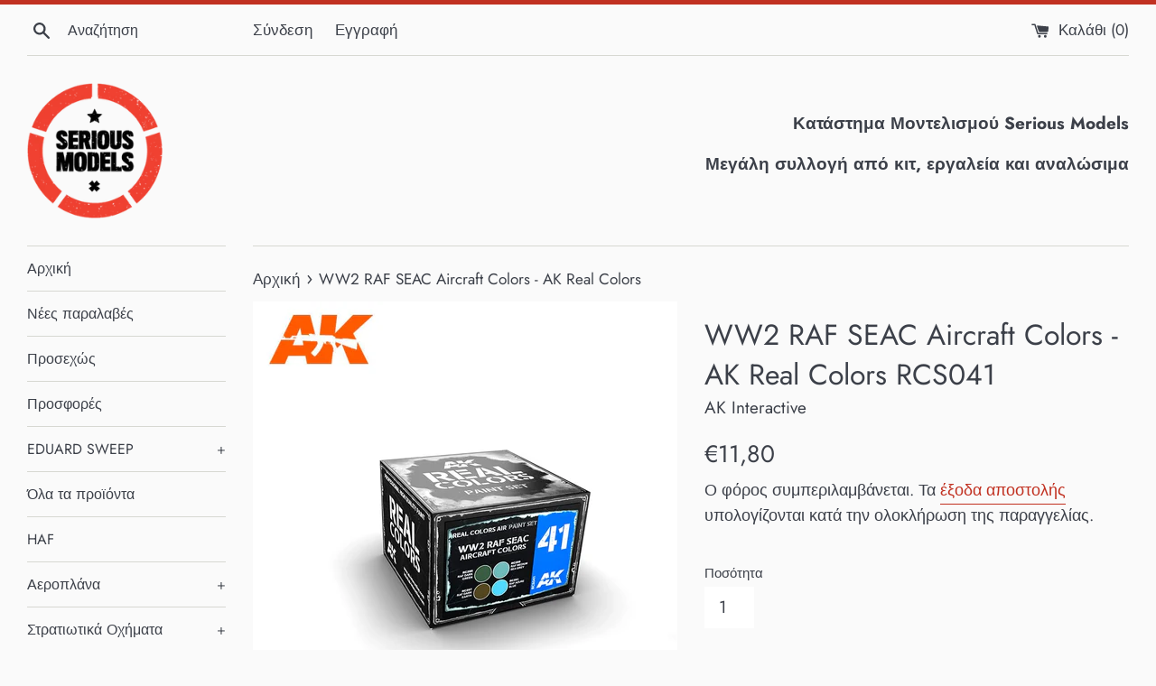

--- FILE ---
content_type: text/javascript; charset=utf-8
request_url: https://www.seriousmodels.gr/products/ww2-raf-seac-aircraft-colors-ak-real-colors.js
body_size: 679
content:
{"id":7439631974635,"title":"WW2 RAF SEAC Aircraft Colors - AK Real Colors","handle":"ww2-raf-seac-aircraft-colors-ak-real-colors","description":"\u003cp\u003eWW2 RAF SEAC Aircraft Colors - AK Real Colors\u003c\/p\u003e\n\u003cp\u003eThis set contains the four camouflage colors that had been most commonly used for painting aircraft of the RAF units subordinated to the SEAC (South-East Asia Command) during World War Two. Included are both the Azure Blue color used for finishing aircraft undersides until April 1944, and Medium Sea Grey which replaced the former color in this role. Our Real Colors are the highest quality acrylic lacquer paints, made from a chemical formula that is improved over other brands in the market. They spray through an airbrush in a silky smooth manner, and adhere to the surface and dry perfectly with a soft satin finish. These paints work superbly with all kind of weathering or masking products. They may be diluted with AK-Interactive’s specific thinner, or thinners from other manufacturers that are intended for acrylic lacquer paints (non-vinyl). They may also be easily mixed with other acrylic lacquer paints. Real Colors accurately reproduce the original colors.\u003c\/p\u003e\n\u003cp\u003e\u003cbr\u003e\u003c\/p\u003e","published_at":"2021-11-11T11:18:04+02:00","created_at":"2021-11-11T11:17:19+02:00","vendor":"AK Interactive","type":"Χρώματα","tags":["AK Interactive","color set","Χρώματα"],"price":1180,"price_min":1180,"price_max":1180,"available":true,"price_varies":false,"compare_at_price":null,"compare_at_price_min":0,"compare_at_price_max":0,"compare_at_price_varies":false,"variants":[{"id":42039207133419,"title":"Default Title","option1":"Default Title","option2":null,"option3":null,"sku":"RCS041","requires_shipping":true,"taxable":true,"featured_image":null,"available":true,"name":"WW2 RAF SEAC Aircraft Colors - AK Real Colors","public_title":null,"options":["Default Title"],"price":1180,"weight":0,"compare_at_price":null,"inventory_management":"shopify","barcode":"","requires_selling_plan":false,"selling_plan_allocations":[]}],"images":["\/\/cdn.shopify.com\/s\/files\/1\/0518\/7967\/4051\/products\/RCS041.jpg?v=1636622264","\/\/cdn.shopify.com\/s\/files\/1\/0518\/7967\/4051\/products\/RCS041_2.jpg?v=1636622265"],"featured_image":"\/\/cdn.shopify.com\/s\/files\/1\/0518\/7967\/4051\/products\/RCS041.jpg?v=1636622264","options":[{"name":"Title","position":1,"values":["Default Title"]}],"url":"\/products\/ww2-raf-seac-aircraft-colors-ak-real-colors","media":[{"alt":null,"id":26881243414763,"position":1,"preview_image":{"aspect_ratio":1.0,"height":850,"width":850,"src":"https:\/\/cdn.shopify.com\/s\/files\/1\/0518\/7967\/4051\/products\/RCS041.jpg?v=1636622264"},"aspect_ratio":1.0,"height":850,"media_type":"image","src":"https:\/\/cdn.shopify.com\/s\/files\/1\/0518\/7967\/4051\/products\/RCS041.jpg?v=1636622264","width":850},{"alt":null,"id":26881243447531,"position":2,"preview_image":{"aspect_ratio":1.001,"height":851,"width":852,"src":"https:\/\/cdn.shopify.com\/s\/files\/1\/0518\/7967\/4051\/products\/RCS041_2.jpg?v=1636622265"},"aspect_ratio":1.001,"height":851,"media_type":"image","src":"https:\/\/cdn.shopify.com\/s\/files\/1\/0518\/7967\/4051\/products\/RCS041_2.jpg?v=1636622265","width":852}],"requires_selling_plan":false,"selling_plan_groups":[]}